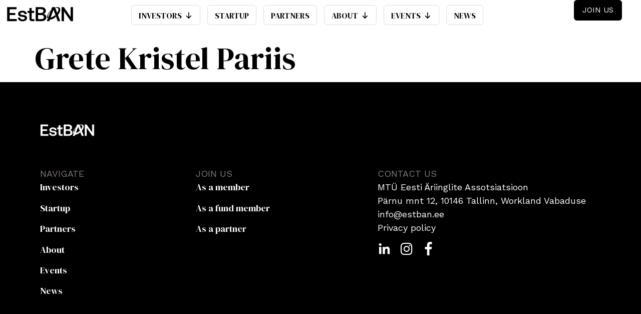

--- FILE ---
content_type: text/html; charset=UTF-8
request_url: https://estban.ee/members/grete-kristel-pariis/
body_size: 15804
content:
<!doctype html>
<html dir="ltr" lang="en" prefix="og: https://ogp.me/ns#">
<head>
	<meta charset="UTF-8">
	<meta name="viewport" content="width=device-width, initial-scale=1">
	<link rel="profile" href="https://gmpg.org/xfn/11">
	
		<!-- All in One SEO 4.7.4.2 - aioseo.com -->
		<meta name="robots" content="max-image-preview:large" />
		<link rel="canonical" href="https://estban.ee/members/grete-kristel-pariis/" />
		<meta name="generator" content="All in One SEO (AIOSEO) 4.7.4.2" />
		<meta property="og:locale" content="en_US" />
		<meta property="og:site_name" content="EstBAN - EstBAN empowers startups and investors" />
		<meta property="og:type" content="article" />
		<meta property="og:title" content="Grete Kristel Pariis - EstBAN" />
		<meta property="og:url" content="https://estban.ee/members/grete-kristel-pariis/" />
		<meta property="og:image" content="https://estban.ee/wp-content/uploads/2023/05/EstBAN_logo-main_black.svg" />
		<meta property="og:image:secure_url" content="https://estban.ee/wp-content/uploads/2023/05/EstBAN_logo-main_black.svg" />
		<meta property="article:published_time" content="2023-06-01T10:10:44+00:00" />
		<meta property="article:modified_time" content="2023-06-01T10:11:24+00:00" />
		<meta name="twitter:card" content="summary_large_image" />
		<meta name="twitter:title" content="Grete Kristel Pariis - EstBAN" />
		<meta name="twitter:image" content="https://estban.ee/wp-content/uploads/2023/05/EstBAN_logo-main_black.svg" />
		<script type="application/ld+json" class="aioseo-schema">
			{"@context":"https:\/\/schema.org","@graph":[{"@type":"BreadcrumbList","@id":"https:\/\/estban.ee\/members\/grete-kristel-pariis\/#breadcrumblist","itemListElement":[{"@type":"ListItem","@id":"https:\/\/estban.ee\/#listItem","position":1,"name":"Home","item":"https:\/\/estban.ee\/","nextItem":"https:\/\/estban.ee\/category\/news\/members\/#listItem"},{"@type":"ListItem","@id":"https:\/\/estban.ee\/category\/news\/members\/#listItem","position":2,"name":"Members","item":"https:\/\/estban.ee\/category\/news\/members\/","nextItem":"https:\/\/estban.ee\/members\/grete-kristel-pariis\/#listItem","previousItem":"https:\/\/estban.ee\/#listItem"},{"@type":"ListItem","@id":"https:\/\/estban.ee\/members\/grete-kristel-pariis\/#listItem","position":3,"name":"Grete Kristel Pariis","previousItem":"https:\/\/estban.ee\/category\/news\/members\/#listItem"}]},{"@type":"Organization","@id":"https:\/\/estban.ee\/#organization","name":"EstBAN","description":"EstBAN empowers startups and investors","url":"https:\/\/estban.ee\/","logo":{"@type":"ImageObject","url":"https:\/\/estban.ee\/wp-content\/uploads\/2023\/05\/EstBAN_logo-main_black.svg","@id":"https:\/\/estban.ee\/members\/grete-kristel-pariis\/#organizationLogo","width":1300,"height":466},"image":{"@id":"https:\/\/estban.ee\/members\/grete-kristel-pariis\/#organizationLogo"}},{"@type":"WebPage","@id":"https:\/\/estban.ee\/members\/grete-kristel-pariis\/#webpage","url":"https:\/\/estban.ee\/members\/grete-kristel-pariis\/","name":"Grete Kristel Pariis - EstBAN","inLanguage":"en","isPartOf":{"@id":"https:\/\/estban.ee\/#website"},"breadcrumb":{"@id":"https:\/\/estban.ee\/members\/grete-kristel-pariis\/#breadcrumblist"},"image":{"@type":"ImageObject","url":"https:\/\/estban.ee\/wp-content\/uploads\/2023\/06\/person-placeholder.png","@id":"https:\/\/estban.ee\/members\/grete-kristel-pariis\/#mainImage","width":60,"height":60},"primaryImageOfPage":{"@id":"https:\/\/estban.ee\/members\/grete-kristel-pariis\/#mainImage"},"datePublished":"2023-06-01T10:10:44+03:00","dateModified":"2023-06-01T10:11:24+03:00"},{"@type":"WebSite","@id":"https:\/\/estban.ee\/#website","url":"https:\/\/estban.ee\/","name":"EstBAN","description":"EstBAN empowers startups and investors","inLanguage":"en","publisher":{"@id":"https:\/\/estban.ee\/#organization"}}]}
		</script>
		<!-- All in One SEO -->

<script id="cookieyes" type="text/javascript" src="https://cdn-cookieyes.com/client_data/74aded69b9dbd3bfacbe7866/script.js"></script>
	<!-- This site is optimized with the Yoast SEO plugin v23.8 - https://yoast.com/wordpress/plugins/seo/ -->
	<title>Grete Kristel Pariis - EstBAN</title>
	<link rel="canonical" href="https://estban.ee/members/grete-kristel-pariis/" />
	<meta property="og:locale" content="en_US" />
	<meta property="og:type" content="article" />
	<meta property="og:title" content="Grete Kristel Pariis - EstBAN" />
	<meta property="og:url" content="https://estban.ee/members/grete-kristel-pariis/" />
	<meta property="og:site_name" content="EstBAN" />
	<meta property="article:modified_time" content="2023-06-01T10:11:24+00:00" />
	<meta property="og:image" content="https://estban.ee/wp-content/uploads/2023/06/person-placeholder.png" />
	<meta property="og:image:width" content="60" />
	<meta property="og:image:height" content="60" />
	<meta property="og:image:type" content="image/png" />
	<meta name="twitter:card" content="summary_large_image" />
	<script type="application/ld+json" class="yoast-schema-graph">{"@context":"https://schema.org","@graph":[{"@type":"WebPage","@id":"https://estban.ee/members/grete-kristel-pariis/","url":"https://estban.ee/members/grete-kristel-pariis/","name":"Grete Kristel Pariis - EstBAN","isPartOf":{"@id":"https://estban.ee/#website"},"primaryImageOfPage":{"@id":"https://estban.ee/members/grete-kristel-pariis/#primaryimage"},"image":{"@id":"https://estban.ee/members/grete-kristel-pariis/#primaryimage"},"thumbnailUrl":"https://estban.ee/wp-content/uploads/2023/06/person-placeholder.png","datePublished":"2023-06-01T10:10:44+00:00","dateModified":"2023-06-01T10:11:24+00:00","breadcrumb":{"@id":"https://estban.ee/members/grete-kristel-pariis/#breadcrumb"},"inLanguage":"en","potentialAction":[{"@type":"ReadAction","target":["https://estban.ee/members/grete-kristel-pariis/"]}]},{"@type":"ImageObject","inLanguage":"en","@id":"https://estban.ee/members/grete-kristel-pariis/#primaryimage","url":"https://estban.ee/wp-content/uploads/2023/06/person-placeholder.png","contentUrl":"https://estban.ee/wp-content/uploads/2023/06/person-placeholder.png","width":60,"height":60},{"@type":"BreadcrumbList","@id":"https://estban.ee/members/grete-kristel-pariis/#breadcrumb","itemListElement":[{"@type":"ListItem","position":1,"name":"Home","item":"https://estban.ee/"},{"@type":"ListItem","position":2,"name":"Members","item":"https://estban.ee/members/"},{"@type":"ListItem","position":3,"name":"Grete Kristel Pariis"}]},{"@type":"WebSite","@id":"https://estban.ee/#website","url":"https://estban.ee/","name":"EstBAN","description":"EstBAN empowers startups and investors","publisher":{"@id":"https://estban.ee/#organization"},"potentialAction":[{"@type":"SearchAction","target":{"@type":"EntryPoint","urlTemplate":"https://estban.ee/?s={search_term_string}"},"query-input":{"@type":"PropertyValueSpecification","valueRequired":true,"valueName":"search_term_string"}}],"inLanguage":"en"},{"@type":"Organization","@id":"https://estban.ee/#organization","name":"EstBAN","url":"https://estban.ee/","logo":{"@type":"ImageObject","inLanguage":"en","@id":"https://estban.ee/#/schema/logo/image/","url":"https://estban.ee/wp-content/uploads/2023/05/EstBAN_logo-main_black.svg","contentUrl":"https://estban.ee/wp-content/uploads/2023/05/EstBAN_logo-main_black.svg","width":1300,"height":466,"caption":"EstBAN"},"image":{"@id":"https://estban.ee/#/schema/logo/image/"}}]}</script>
	<!-- / Yoast SEO plugin. -->


<link rel='dns-prefetch' href='//fonts.googleapis.com' />
<link rel="alternate" type="application/rss+xml" title="EstBAN &raquo; Feed" href="https://estban.ee/feed/" />
<link rel="alternate" type="application/rss+xml" title="EstBAN &raquo; Comments Feed" href="https://estban.ee/comments/feed/" />
<link rel="alternate" type="application/rss+xml" title="EstBAN &raquo; Grete Kristel Pariis Comments Feed" href="https://estban.ee/members/grete-kristel-pariis/feed/" />
<link rel="alternate" title="oEmbed (JSON)" type="application/json+oembed" href="https://estban.ee/wp-json/oembed/1.0/embed?url=https%3A%2F%2Festban.ee%2Fmembers%2Fgrete-kristel-pariis%2F" />
<link rel="alternate" title="oEmbed (XML)" type="text/xml+oembed" href="https://estban.ee/wp-json/oembed/1.0/embed?url=https%3A%2F%2Festban.ee%2Fmembers%2Fgrete-kristel-pariis%2F&#038;format=xml" />
		<!-- This site uses the Google Analytics by MonsterInsights plugin v9.2.1 - Using Analytics tracking - https://www.monsterinsights.com/ -->
							<script src="//www.googletagmanager.com/gtag/js?id=G-DN8FT0F4K8"  data-cfasync="false" data-wpfc-render="false" async></script>
			<script data-cfasync="false" data-wpfc-render="false">
				var mi_version = '9.2.1';
				var mi_track_user = true;
				var mi_no_track_reason = '';
								var MonsterInsightsDefaultLocations = {"page_location":"https:\/\/estban.ee\/members\/grete-kristel-pariis\/"};
				if ( typeof MonsterInsightsPrivacyGuardFilter === 'function' ) {
					var MonsterInsightsLocations = (typeof MonsterInsightsExcludeQuery === 'object') ? MonsterInsightsPrivacyGuardFilter( MonsterInsightsExcludeQuery ) : MonsterInsightsPrivacyGuardFilter( MonsterInsightsDefaultLocations );
				} else {
					var MonsterInsightsLocations = (typeof MonsterInsightsExcludeQuery === 'object') ? MonsterInsightsExcludeQuery : MonsterInsightsDefaultLocations;
				}

								var disableStrs = [
										'ga-disable-G-DN8FT0F4K8',
									];

				/* Function to detect opted out users */
				function __gtagTrackerIsOptedOut() {
					for (var index = 0; index < disableStrs.length; index++) {
						if (document.cookie.indexOf(disableStrs[index] + '=true') > -1) {
							return true;
						}
					}

					return false;
				}

				/* Disable tracking if the opt-out cookie exists. */
				if (__gtagTrackerIsOptedOut()) {
					for (var index = 0; index < disableStrs.length; index++) {
						window[disableStrs[index]] = true;
					}
				}

				/* Opt-out function */
				function __gtagTrackerOptout() {
					for (var index = 0; index < disableStrs.length; index++) {
						document.cookie = disableStrs[index] + '=true; expires=Thu, 31 Dec 2099 23:59:59 UTC; path=/';
						window[disableStrs[index]] = true;
					}
				}

				if ('undefined' === typeof gaOptout) {
					function gaOptout() {
						__gtagTrackerOptout();
					}
				}
								window.dataLayer = window.dataLayer || [];

				window.MonsterInsightsDualTracker = {
					helpers: {},
					trackers: {},
				};
				if (mi_track_user) {
					function __gtagDataLayer() {
						dataLayer.push(arguments);
					}

					function __gtagTracker(type, name, parameters) {
						if (!parameters) {
							parameters = {};
						}

						if (parameters.send_to) {
							__gtagDataLayer.apply(null, arguments);
							return;
						}

						if (type === 'event') {
														parameters.send_to = monsterinsights_frontend.v4_id;
							var hookName = name;
							if (typeof parameters['event_category'] !== 'undefined') {
								hookName = parameters['event_category'] + ':' + name;
							}

							if (typeof MonsterInsightsDualTracker.trackers[hookName] !== 'undefined') {
								MonsterInsightsDualTracker.trackers[hookName](parameters);
							} else {
								__gtagDataLayer('event', name, parameters);
							}
							
						} else {
							__gtagDataLayer.apply(null, arguments);
						}
					}

					__gtagTracker('js', new Date());
					__gtagTracker('set', {
						'developer_id.dZGIzZG': true,
											});
					if ( MonsterInsightsLocations.page_location ) {
						__gtagTracker('set', MonsterInsightsLocations);
					}
										__gtagTracker('config', 'G-DN8FT0F4K8', {"forceSSL":"true","link_attribution":"true"} );
															window.gtag = __gtagTracker;										(function () {
						/* https://developers.google.com/analytics/devguides/collection/analyticsjs/ */
						/* ga and __gaTracker compatibility shim. */
						var noopfn = function () {
							return null;
						};
						var newtracker = function () {
							return new Tracker();
						};
						var Tracker = function () {
							return null;
						};
						var p = Tracker.prototype;
						p.get = noopfn;
						p.set = noopfn;
						p.send = function () {
							var args = Array.prototype.slice.call(arguments);
							args.unshift('send');
							__gaTracker.apply(null, args);
						};
						var __gaTracker = function () {
							var len = arguments.length;
							if (len === 0) {
								return;
							}
							var f = arguments[len - 1];
							if (typeof f !== 'object' || f === null || typeof f.hitCallback !== 'function') {
								if ('send' === arguments[0]) {
									var hitConverted, hitObject = false, action;
									if ('event' === arguments[1]) {
										if ('undefined' !== typeof arguments[3]) {
											hitObject = {
												'eventAction': arguments[3],
												'eventCategory': arguments[2],
												'eventLabel': arguments[4],
												'value': arguments[5] ? arguments[5] : 1,
											}
										}
									}
									if ('pageview' === arguments[1]) {
										if ('undefined' !== typeof arguments[2]) {
											hitObject = {
												'eventAction': 'page_view',
												'page_path': arguments[2],
											}
										}
									}
									if (typeof arguments[2] === 'object') {
										hitObject = arguments[2];
									}
									if (typeof arguments[5] === 'object') {
										Object.assign(hitObject, arguments[5]);
									}
									if ('undefined' !== typeof arguments[1].hitType) {
										hitObject = arguments[1];
										if ('pageview' === hitObject.hitType) {
											hitObject.eventAction = 'page_view';
										}
									}
									if (hitObject) {
										action = 'timing' === arguments[1].hitType ? 'timing_complete' : hitObject.eventAction;
										hitConverted = mapArgs(hitObject);
										__gtagTracker('event', action, hitConverted);
									}
								}
								return;
							}

							function mapArgs(args) {
								var arg, hit = {};
								var gaMap = {
									'eventCategory': 'event_category',
									'eventAction': 'event_action',
									'eventLabel': 'event_label',
									'eventValue': 'event_value',
									'nonInteraction': 'non_interaction',
									'timingCategory': 'event_category',
									'timingVar': 'name',
									'timingValue': 'value',
									'timingLabel': 'event_label',
									'page': 'page_path',
									'location': 'page_location',
									'title': 'page_title',
									'referrer' : 'page_referrer',
								};
								for (arg in args) {
																		if (!(!args.hasOwnProperty(arg) || !gaMap.hasOwnProperty(arg))) {
										hit[gaMap[arg]] = args[arg];
									} else {
										hit[arg] = args[arg];
									}
								}
								return hit;
							}

							try {
								f.hitCallback();
							} catch (ex) {
							}
						};
						__gaTracker.create = newtracker;
						__gaTracker.getByName = newtracker;
						__gaTracker.getAll = function () {
							return [];
						};
						__gaTracker.remove = noopfn;
						__gaTracker.loaded = true;
						window['__gaTracker'] = __gaTracker;
					})();
									} else {
										console.log("");
					(function () {
						function __gtagTracker() {
							return null;
						}

						window['__gtagTracker'] = __gtagTracker;
						window['gtag'] = __gtagTracker;
					})();
									}
			</script>
				<!-- / Google Analytics by MonsterInsights -->
		<style id='wp-img-auto-sizes-contain-inline-css'>
img:is([sizes=auto i],[sizes^="auto," i]){contain-intrinsic-size:3000px 1500px}
/*# sourceURL=wp-img-auto-sizes-contain-inline-css */
</style>
<style id='wp-emoji-styles-inline-css'>

	img.wp-smiley, img.emoji {
		display: inline !important;
		border: none !important;
		box-shadow: none !important;
		height: 1em !important;
		width: 1em !important;
		margin: 0 0.07em !important;
		vertical-align: -0.1em !important;
		background: none !important;
		padding: 0 !important;
	}
/*# sourceURL=wp-emoji-styles-inline-css */
</style>
<link rel='stylesheet' id='wp-block-library-css' href='https://estban.ee/wp-includes/css/dist/block-library/style.min.css?ver=6.9' media='all' />
<style id='global-styles-inline-css'>
:root{--wp--preset--aspect-ratio--square: 1;--wp--preset--aspect-ratio--4-3: 4/3;--wp--preset--aspect-ratio--3-4: 3/4;--wp--preset--aspect-ratio--3-2: 3/2;--wp--preset--aspect-ratio--2-3: 2/3;--wp--preset--aspect-ratio--16-9: 16/9;--wp--preset--aspect-ratio--9-16: 9/16;--wp--preset--color--black: #000000;--wp--preset--color--cyan-bluish-gray: #abb8c3;--wp--preset--color--white: #ffffff;--wp--preset--color--pale-pink: #f78da7;--wp--preset--color--vivid-red: #cf2e2e;--wp--preset--color--luminous-vivid-orange: #ff6900;--wp--preset--color--luminous-vivid-amber: #fcb900;--wp--preset--color--light-green-cyan: #7bdcb5;--wp--preset--color--vivid-green-cyan: #00d084;--wp--preset--color--pale-cyan-blue: #8ed1fc;--wp--preset--color--vivid-cyan-blue: #0693e3;--wp--preset--color--vivid-purple: #9b51e0;--wp--preset--gradient--vivid-cyan-blue-to-vivid-purple: linear-gradient(135deg,rgb(6,147,227) 0%,rgb(155,81,224) 100%);--wp--preset--gradient--light-green-cyan-to-vivid-green-cyan: linear-gradient(135deg,rgb(122,220,180) 0%,rgb(0,208,130) 100%);--wp--preset--gradient--luminous-vivid-amber-to-luminous-vivid-orange: linear-gradient(135deg,rgb(252,185,0) 0%,rgb(255,105,0) 100%);--wp--preset--gradient--luminous-vivid-orange-to-vivid-red: linear-gradient(135deg,rgb(255,105,0) 0%,rgb(207,46,46) 100%);--wp--preset--gradient--very-light-gray-to-cyan-bluish-gray: linear-gradient(135deg,rgb(238,238,238) 0%,rgb(169,184,195) 100%);--wp--preset--gradient--cool-to-warm-spectrum: linear-gradient(135deg,rgb(74,234,220) 0%,rgb(151,120,209) 20%,rgb(207,42,186) 40%,rgb(238,44,130) 60%,rgb(251,105,98) 80%,rgb(254,248,76) 100%);--wp--preset--gradient--blush-light-purple: linear-gradient(135deg,rgb(255,206,236) 0%,rgb(152,150,240) 100%);--wp--preset--gradient--blush-bordeaux: linear-gradient(135deg,rgb(254,205,165) 0%,rgb(254,45,45) 50%,rgb(107,0,62) 100%);--wp--preset--gradient--luminous-dusk: linear-gradient(135deg,rgb(255,203,112) 0%,rgb(199,81,192) 50%,rgb(65,88,208) 100%);--wp--preset--gradient--pale-ocean: linear-gradient(135deg,rgb(255,245,203) 0%,rgb(182,227,212) 50%,rgb(51,167,181) 100%);--wp--preset--gradient--electric-grass: linear-gradient(135deg,rgb(202,248,128) 0%,rgb(113,206,126) 100%);--wp--preset--gradient--midnight: linear-gradient(135deg,rgb(2,3,129) 0%,rgb(40,116,252) 100%);--wp--preset--font-size--small: 13px;--wp--preset--font-size--medium: 20px;--wp--preset--font-size--large: 36px;--wp--preset--font-size--x-large: 42px;--wp--preset--spacing--20: 0.44rem;--wp--preset--spacing--30: 0.67rem;--wp--preset--spacing--40: 1rem;--wp--preset--spacing--50: 1.5rem;--wp--preset--spacing--60: 2.25rem;--wp--preset--spacing--70: 3.38rem;--wp--preset--spacing--80: 5.06rem;--wp--preset--shadow--natural: 6px 6px 9px rgba(0, 0, 0, 0.2);--wp--preset--shadow--deep: 12px 12px 50px rgba(0, 0, 0, 0.4);--wp--preset--shadow--sharp: 6px 6px 0px rgba(0, 0, 0, 0.2);--wp--preset--shadow--outlined: 6px 6px 0px -3px rgb(255, 255, 255), 6px 6px rgb(0, 0, 0);--wp--preset--shadow--crisp: 6px 6px 0px rgb(0, 0, 0);}:where(.is-layout-flex){gap: 0.5em;}:where(.is-layout-grid){gap: 0.5em;}body .is-layout-flex{display: flex;}.is-layout-flex{flex-wrap: wrap;align-items: center;}.is-layout-flex > :is(*, div){margin: 0;}body .is-layout-grid{display: grid;}.is-layout-grid > :is(*, div){margin: 0;}:where(.wp-block-columns.is-layout-flex){gap: 2em;}:where(.wp-block-columns.is-layout-grid){gap: 2em;}:where(.wp-block-post-template.is-layout-flex){gap: 1.25em;}:where(.wp-block-post-template.is-layout-grid){gap: 1.25em;}.has-black-color{color: var(--wp--preset--color--black) !important;}.has-cyan-bluish-gray-color{color: var(--wp--preset--color--cyan-bluish-gray) !important;}.has-white-color{color: var(--wp--preset--color--white) !important;}.has-pale-pink-color{color: var(--wp--preset--color--pale-pink) !important;}.has-vivid-red-color{color: var(--wp--preset--color--vivid-red) !important;}.has-luminous-vivid-orange-color{color: var(--wp--preset--color--luminous-vivid-orange) !important;}.has-luminous-vivid-amber-color{color: var(--wp--preset--color--luminous-vivid-amber) !important;}.has-light-green-cyan-color{color: var(--wp--preset--color--light-green-cyan) !important;}.has-vivid-green-cyan-color{color: var(--wp--preset--color--vivid-green-cyan) !important;}.has-pale-cyan-blue-color{color: var(--wp--preset--color--pale-cyan-blue) !important;}.has-vivid-cyan-blue-color{color: var(--wp--preset--color--vivid-cyan-blue) !important;}.has-vivid-purple-color{color: var(--wp--preset--color--vivid-purple) !important;}.has-black-background-color{background-color: var(--wp--preset--color--black) !important;}.has-cyan-bluish-gray-background-color{background-color: var(--wp--preset--color--cyan-bluish-gray) !important;}.has-white-background-color{background-color: var(--wp--preset--color--white) !important;}.has-pale-pink-background-color{background-color: var(--wp--preset--color--pale-pink) !important;}.has-vivid-red-background-color{background-color: var(--wp--preset--color--vivid-red) !important;}.has-luminous-vivid-orange-background-color{background-color: var(--wp--preset--color--luminous-vivid-orange) !important;}.has-luminous-vivid-amber-background-color{background-color: var(--wp--preset--color--luminous-vivid-amber) !important;}.has-light-green-cyan-background-color{background-color: var(--wp--preset--color--light-green-cyan) !important;}.has-vivid-green-cyan-background-color{background-color: var(--wp--preset--color--vivid-green-cyan) !important;}.has-pale-cyan-blue-background-color{background-color: var(--wp--preset--color--pale-cyan-blue) !important;}.has-vivid-cyan-blue-background-color{background-color: var(--wp--preset--color--vivid-cyan-blue) !important;}.has-vivid-purple-background-color{background-color: var(--wp--preset--color--vivid-purple) !important;}.has-black-border-color{border-color: var(--wp--preset--color--black) !important;}.has-cyan-bluish-gray-border-color{border-color: var(--wp--preset--color--cyan-bluish-gray) !important;}.has-white-border-color{border-color: var(--wp--preset--color--white) !important;}.has-pale-pink-border-color{border-color: var(--wp--preset--color--pale-pink) !important;}.has-vivid-red-border-color{border-color: var(--wp--preset--color--vivid-red) !important;}.has-luminous-vivid-orange-border-color{border-color: var(--wp--preset--color--luminous-vivid-orange) !important;}.has-luminous-vivid-amber-border-color{border-color: var(--wp--preset--color--luminous-vivid-amber) !important;}.has-light-green-cyan-border-color{border-color: var(--wp--preset--color--light-green-cyan) !important;}.has-vivid-green-cyan-border-color{border-color: var(--wp--preset--color--vivid-green-cyan) !important;}.has-pale-cyan-blue-border-color{border-color: var(--wp--preset--color--pale-cyan-blue) !important;}.has-vivid-cyan-blue-border-color{border-color: var(--wp--preset--color--vivid-cyan-blue) !important;}.has-vivid-purple-border-color{border-color: var(--wp--preset--color--vivid-purple) !important;}.has-vivid-cyan-blue-to-vivid-purple-gradient-background{background: var(--wp--preset--gradient--vivid-cyan-blue-to-vivid-purple) !important;}.has-light-green-cyan-to-vivid-green-cyan-gradient-background{background: var(--wp--preset--gradient--light-green-cyan-to-vivid-green-cyan) !important;}.has-luminous-vivid-amber-to-luminous-vivid-orange-gradient-background{background: var(--wp--preset--gradient--luminous-vivid-amber-to-luminous-vivid-orange) !important;}.has-luminous-vivid-orange-to-vivid-red-gradient-background{background: var(--wp--preset--gradient--luminous-vivid-orange-to-vivid-red) !important;}.has-very-light-gray-to-cyan-bluish-gray-gradient-background{background: var(--wp--preset--gradient--very-light-gray-to-cyan-bluish-gray) !important;}.has-cool-to-warm-spectrum-gradient-background{background: var(--wp--preset--gradient--cool-to-warm-spectrum) !important;}.has-blush-light-purple-gradient-background{background: var(--wp--preset--gradient--blush-light-purple) !important;}.has-blush-bordeaux-gradient-background{background: var(--wp--preset--gradient--blush-bordeaux) !important;}.has-luminous-dusk-gradient-background{background: var(--wp--preset--gradient--luminous-dusk) !important;}.has-pale-ocean-gradient-background{background: var(--wp--preset--gradient--pale-ocean) !important;}.has-electric-grass-gradient-background{background: var(--wp--preset--gradient--electric-grass) !important;}.has-midnight-gradient-background{background: var(--wp--preset--gradient--midnight) !important;}.has-small-font-size{font-size: var(--wp--preset--font-size--small) !important;}.has-medium-font-size{font-size: var(--wp--preset--font-size--medium) !important;}.has-large-font-size{font-size: var(--wp--preset--font-size--large) !important;}.has-x-large-font-size{font-size: var(--wp--preset--font-size--x-large) !important;}
/*# sourceURL=global-styles-inline-css */
</style>

<style id='classic-theme-styles-inline-css'>
/*! This file is auto-generated */
.wp-block-button__link{color:#fff;background-color:#32373c;border-radius:9999px;box-shadow:none;text-decoration:none;padding:calc(.667em + 2px) calc(1.333em + 2px);font-size:1.125em}.wp-block-file__button{background:#32373c;color:#fff;text-decoration:none}
/*# sourceURL=/wp-includes/css/classic-themes.min.css */
</style>
<link rel='stylesheet' id='jet-engine-frontend-css' href='https://estban.ee/wp-content/plugins/jet-engine/assets/css/frontend.css?ver=3.5.7' media='all' />
<link rel='stylesheet' id='megamenu-css' href='https://estban.ee/wp-content/uploads/maxmegamenu/style.css?ver=132023' media='all' />
<link rel='stylesheet' id='dashicons-css' href='https://estban.ee/wp-includes/css/dashicons.min.css?ver=6.9' media='all' />
<link rel='stylesheet' id='megamenu-google-fonts-css' href='//fonts.googleapis.com/css?family=DM+Serif+Display%3A400%2C700&#038;ver=6.9' media='all' />
<link rel='stylesheet' id='megamenu-genericons-css' href='https://estban.ee/wp-content/plugins/megamenu-pro/icons/genericons/genericons/genericons.css?ver=2.2.7' media='all' />
<link rel='stylesheet' id='megamenu-fontawesome-css' href='https://estban.ee/wp-content/plugins/megamenu-pro/icons/fontawesome/css/font-awesome.min.css?ver=2.2.7' media='all' />
<link rel='stylesheet' id='megamenu-fontawesome5-css' href='https://estban.ee/wp-content/plugins/megamenu-pro/icons/fontawesome5/css/all.min.css?ver=2.2.7' media='all' />
<link rel='stylesheet' id='hello-elementor-css' href='https://estban.ee/wp-content/themes/hello-elementor/style.min.css?ver=3.1.1' media='all' />
<link rel='stylesheet' id='hello-elementor-theme-style-css' href='https://estban.ee/wp-content/themes/hello-elementor/theme.min.css?ver=3.1.1' media='all' />
<link rel='stylesheet' id='hello-elementor-header-footer-css' href='https://estban.ee/wp-content/themes/hello-elementor/header-footer.min.css?ver=3.1.1' media='all' />
<link rel='stylesheet' id='elementor-frontend-css' href='https://estban.ee/wp-content/plugins/elementor/assets/css/frontend.min.css?ver=3.25.4' media='all' />
<link rel='stylesheet' id='elementor-post-6-css' href='https://estban.ee/wp-content/uploads/elementor/css/post-6.css?ver=1730928315' media='all' />
<link rel='stylesheet' id='widget-image-css' href='https://estban.ee/wp-content/plugins/elementor/assets/css/widget-image.min.css?ver=3.25.4' media='all' />
<link rel='stylesheet' id='widget-nav-menu-css' href='https://estban.ee/wp-content/plugins/elementor-pro/assets/css/widget-nav-menu.min.css?ver=3.25.2' media='all' />
<link rel='stylesheet' id='widget-heading-css' href='https://estban.ee/wp-content/plugins/elementor/assets/css/widget-heading.min.css?ver=3.25.4' media='all' />
<link rel='stylesheet' id='widget-text-editor-css' href='https://estban.ee/wp-content/plugins/elementor/assets/css/widget-text-editor.min.css?ver=3.25.4' media='all' />
<link rel='stylesheet' id='widget-social-icons-css' href='https://estban.ee/wp-content/plugins/elementor/assets/css/widget-social-icons.min.css?ver=3.25.4' media='all' />
<link rel='stylesheet' id='e-apple-webkit-css' href='https://estban.ee/wp-content/plugins/elementor/assets/css/conditionals/apple-webkit.min.css?ver=3.25.4' media='all' />
<link rel='stylesheet' id='elementor-icons-css' href='https://estban.ee/wp-content/plugins/elementor/assets/lib/eicons/css/elementor-icons.min.css?ver=5.31.0' media='all' />
<link rel='stylesheet' id='swiper-css' href='https://estban.ee/wp-content/plugins/elementor/assets/lib/swiper/v8/css/swiper.min.css?ver=8.4.5' media='all' />
<link rel='stylesheet' id='e-swiper-css' href='https://estban.ee/wp-content/plugins/elementor/assets/css/conditionals/e-swiper.min.css?ver=3.25.4' media='all' />
<link rel='stylesheet' id='e-popup-style-css' href='https://estban.ee/wp-content/plugins/elementor-pro/assets/css/conditionals/popup.min.css?ver=3.25.2' media='all' />
<link rel='stylesheet' id='elementor-post-63-css' href='https://estban.ee/wp-content/uploads/elementor/css/post-63.css?ver=1730928315' media='all' />
<link rel='stylesheet' id='elementor-post-305-css' href='https://estban.ee/wp-content/uploads/elementor/css/post-305.css?ver=1730928315' media='all' />
<link rel='stylesheet' id='simcal-qtip-css' href='https://estban.ee/wp-content/plugins/google-calendar-events/assets/generated/vendor/jquery.qtip.min.css?ver=3.4.4' media='all' />
<link rel='stylesheet' id='simcal-default-calendar-grid-css' href='https://estban.ee/wp-content/plugins/google-calendar-events/assets/generated/default-calendar-grid.min.css?ver=3.4.4' media='all' />
<link rel='stylesheet' id='simcal-default-calendar-list-css' href='https://estban.ee/wp-content/plugins/google-calendar-events/assets/generated/default-calendar-list.min.css?ver=3.4.4' media='all' />
<link rel='stylesheet' id='jquery-chosen-css' href='https://estban.ee/wp-content/plugins/jet-search/assets/lib/chosen/chosen.min.css?ver=1.8.7' media='all' />
<link rel='stylesheet' id='jet-search-css' href='https://estban.ee/wp-content/plugins/jet-search/assets/css/jet-search.css?ver=3.5.4' media='all' />
<link rel='stylesheet' id='google-fonts-1-css' href='https://fonts.googleapis.com/css?family=Roboto%3A100%2C100italic%2C200%2C200italic%2C300%2C300italic%2C400%2C400italic%2C500%2C500italic%2C600%2C600italic%2C700%2C700italic%2C800%2C800italic%2C900%2C900italic%7CRoboto+Slab%3A100%2C100italic%2C200%2C200italic%2C300%2C300italic%2C400%2C400italic%2C500%2C500italic%2C600%2C600italic%2C700%2C700italic%2C800%2C800italic%2C900%2C900italic%7CDM+Serif+Display%3A100%2C100italic%2C200%2C200italic%2C300%2C300italic%2C400%2C400italic%2C500%2C500italic%2C600%2C600italic%2C700%2C700italic%2C800%2C800italic%2C900%2C900italic%7CWork+Sans%3A100%2C100italic%2C200%2C200italic%2C300%2C300italic%2C400%2C400italic%2C500%2C500italic%2C600%2C600italic%2C700%2C700italic%2C800%2C800italic%2C900%2C900italic&#038;display=swap&#038;ver=6.9' media='all' />
<link rel='stylesheet' id='elementor-icons-shared-0-css' href='https://estban.ee/wp-content/plugins/elementor/assets/lib/font-awesome/css/fontawesome.min.css?ver=5.15.3' media='all' />
<link rel='stylesheet' id='elementor-icons-fa-solid-css' href='https://estban.ee/wp-content/plugins/elementor/assets/lib/font-awesome/css/solid.min.css?ver=5.15.3' media='all' />
<link rel='stylesheet' id='elementor-icons-fa-brands-css' href='https://estban.ee/wp-content/plugins/elementor/assets/lib/font-awesome/css/brands.min.css?ver=5.15.3' media='all' />
<link rel="preconnect" href="https://fonts.gstatic.com/" crossorigin><script src="https://estban.ee/wp-content/plugins/google-analytics-for-wordpress/assets/js/frontend-gtag.min.js?ver=9.2.1" id="monsterinsights-frontend-script-js" async data-wp-strategy="async"></script>
<script data-cfasync="false" data-wpfc-render="false" id='monsterinsights-frontend-script-js-extra'>var monsterinsights_frontend = {"js_events_tracking":"true","download_extensions":"doc,pdf,ppt,zip,xls,docx,pptx,xlsx","inbound_paths":"[{\"path\":\"\\\/go\\\/\",\"label\":\"affiliate\"},{\"path\":\"\\\/recommend\\\/\",\"label\":\"affiliate\"}]","home_url":"https:\/\/estban.ee","hash_tracking":"false","v4_id":"G-DN8FT0F4K8"};</script>
<script src="https://estban.ee/wp-includes/js/jquery/jquery.min.js?ver=3.7.1" id="jquery-core-js"></script>
<script src="https://estban.ee/wp-includes/js/jquery/jquery-migrate.min.js?ver=3.4.1" id="jquery-migrate-js"></script>
<link rel="https://api.w.org/" href="https://estban.ee/wp-json/" /><link rel="alternate" title="JSON" type="application/json" href="https://estban.ee/wp-json/wp/v2/members/2257" /><link rel="EditURI" type="application/rsd+xml" title="RSD" href="https://estban.ee/xmlrpc.php?rsd" />
<meta name="generator" content="WordPress 6.9" />
<link rel='shortlink' href='https://estban.ee/?p=2257' />
<meta name="generator" content="Elementor 3.25.4; features: additional_custom_breakpoints, e_optimized_control_loading; settings: css_print_method-external, google_font-enabled, font_display-swap">
			<style>
				.e-con.e-parent:nth-of-type(n+4):not(.e-lazyloaded):not(.e-no-lazyload),
				.e-con.e-parent:nth-of-type(n+4):not(.e-lazyloaded):not(.e-no-lazyload) * {
					background-image: none !important;
				}
				@media screen and (max-height: 1024px) {
					.e-con.e-parent:nth-of-type(n+3):not(.e-lazyloaded):not(.e-no-lazyload),
					.e-con.e-parent:nth-of-type(n+3):not(.e-lazyloaded):not(.e-no-lazyload) * {
						background-image: none !important;
					}
				}
				@media screen and (max-height: 640px) {
					.e-con.e-parent:nth-of-type(n+2):not(.e-lazyloaded):not(.e-no-lazyload),
					.e-con.e-parent:nth-of-type(n+2):not(.e-lazyloaded):not(.e-no-lazyload) * {
						background-image: none !important;
					}
				}
			</style>
			<link rel="icon" href="https://estban.ee/wp-content/uploads/2023/05/cropped-cropped-FAVICON-32x32.png" sizes="32x32" />
<link rel="icon" href="https://estban.ee/wp-content/uploads/2023/05/cropped-cropped-FAVICON-192x192.png" sizes="192x192" />
<link rel="apple-touch-icon" href="https://estban.ee/wp-content/uploads/2023/05/cropped-cropped-FAVICON-180x180.png" />
<meta name="msapplication-TileImage" content="https://estban.ee/wp-content/uploads/2023/05/cropped-cropped-FAVICON-270x270.png" />
		<style id="wp-custom-css">
			@media (max-width: 767px) {
	a.elementor-sub-item {
		text-transform: initial !important;
		font-size: 18px !important;
		line-height: 1.3em !important;
	}
}		</style>
		<style type="text/css">/** Mega Menu CSS: fs **/</style>
</head>
<body class="wp-singular members-template-default single single-members postid-2257 wp-custom-logo wp-theme-hello-elementor mega-menu-menu-1 elementor-default elementor-kit-6">


<a class="skip-link screen-reader-text" href="#content">Skip to content</a>

		<div data-elementor-type="header" data-elementor-id="63" class="elementor elementor-63 elementor-location-header" data-elementor-post-type="elementor_library">
			<div class="elementor-element elementor-element-c624aa1 elementor-hidden-desktop elementor-hidden-tablet e-flex e-con-boxed e-con e-parent" data-id="c624aa1" data-element_type="container">
					<div class="e-con-inner">
		<div class="elementor-element elementor-element-76c331a e-con-full e-flex e-con e-child" data-id="76c331a" data-element_type="container">
				<div class="elementor-element elementor-element-2a40a34 elementor-widget elementor-widget-theme-site-logo elementor-widget-image" data-id="2a40a34" data-element_type="widget" data-widget_type="theme-site-logo.default">
				<div class="elementor-widget-container">
									<a href="https://estban.ee">
			<img width="1300" height="466" src="https://estban.ee/wp-content/uploads/2023/05/EstBAN_logo-main_black.svg" class="attachment-full size-full wp-image-122" alt="" />				</a>
									</div>
				</div>
				</div>
					</div>
				</div>
		<div class="elementor-element elementor-element-d961c12 elementor-hidden-desktop elementor-hidden-tablet e-flex e-con-boxed e-con e-parent" data-id="d961c12" data-element_type="container">
					<div class="e-con-inner">
		<div class="elementor-element elementor-element-7a7075f e-con-full e-flex e-con e-child" data-id="7a7075f" data-element_type="container">
				<div class="elementor-element elementor-element-a0aee32 elementor-nav-menu__align-center elementor-nav-menu--dropdown-mobile elementor-nav-menu__text-align-aside elementor-nav-menu--toggle elementor-nav-menu--burger elementor-widget elementor-widget-nav-menu" data-id="a0aee32" data-element_type="widget" data-settings="{&quot;submenu_icon&quot;:{&quot;value&quot;:&quot;&lt;i class=\&quot;fas fa-arrow-down\&quot;&gt;&lt;\/i&gt;&quot;,&quot;library&quot;:&quot;fa-solid&quot;},&quot;layout&quot;:&quot;horizontal&quot;,&quot;toggle&quot;:&quot;burger&quot;}" data-widget_type="nav-menu.default">
				<div class="elementor-widget-container">
						<nav aria-label="Menu" class="elementor-nav-menu--main elementor-nav-menu__container elementor-nav-menu--layout-horizontal e--pointer-underline e--animation-fade">
				<ul id="menu-1-a0aee32" class="elementor-nav-menu"><li class="menu-item menu-item-type-post_type menu-item-object-page menu-item-has-children menu-item-102"><a href="https://estban.ee/for-investors/join-estban/" class="elementor-item">Investors</a>
<ul class="sub-menu elementor-nav-menu--dropdown">
	<li class="menu-item menu-item-type-post_type menu-item-object-page menu-item-103"><a href="https://estban.ee/for-investors/join-estban/" class="elementor-sub-item">Join Us</a></li>
	<li class="menu-item menu-item-type-post_type menu-item-object-page menu-item-104"><a href="https://estban.ee/team-and-board/members/" class="elementor-sub-item">Members</a></li>
	<li class="menu-item menu-item-type-post_type menu-item-object-page menu-item-105"><a href="https://estban.ee/fund-member/" class="elementor-sub-item">Fund Members</a></li>
	<li class="menu-item menu-item-type-post_type menu-item-object-page menu-item-106"><a href="https://estban.ee/syndicates/" class="elementor-sub-item">Syndicates</a></li>
	<li class="menu-item menu-item-type-post_type menu-item-object-page menu-item-107"><a href="https://estban.ee/for-investors/code-of-conduct/" class="elementor-sub-item">Code of conduct</a></li>
</ul>
</li>
<li class="menu-item menu-item-type-post_type menu-item-object-page menu-item-108"><a href="https://estban.ee/for-startups/" class="elementor-item">Startup</a></li>
<li class="menu-item menu-item-type-post_type menu-item-object-page menu-item-109"><a href="https://estban.ee/partners/" class="elementor-item">Partners</a></li>
<li class="menu-item menu-item-type-post_type menu-item-object-page menu-item-has-children menu-item-110"><a href="https://estban.ee/about/" class="elementor-item">About</a>
<ul class="sub-menu elementor-nav-menu--dropdown">
	<li class="menu-item menu-item-type-post_type menu-item-object-page menu-item-111"><a href="https://estban.ee/about/" class="elementor-sub-item">About Us</a></li>
	<li class="menu-item menu-item-type-post_type menu-item-object-page menu-item-5943"><a href="https://estban.ee/resources/" class="elementor-sub-item">Resources</a></li>
	<li class="menu-item menu-item-type-post_type menu-item-object-page menu-item-112"><a href="https://estban.ee/team-and-board/" class="elementor-sub-item">Team and board</a></li>
	<li class="menu-item menu-item-type-post_type menu-item-object-page menu-item-113"><a href="https://estban.ee/annual-reviews/" class="elementor-sub-item">Annual Reviews</a></li>
	<li class="menu-item menu-item-type-post_type menu-item-object-page menu-item-114"><a href="https://estban.ee/about/awards-and-acknowledgment/" class="elementor-sub-item">Awards</a></li>
	<li class="menu-item menu-item-type-post_type menu-item-object-page menu-item-116"><a href="https://estban.ee/about/projects/" class="elementor-sub-item">Projects</a></li>
	<li class="menu-item menu-item-type-post_type menu-item-object-page menu-item-117"><a href="https://estban.ee/contact/" class="elementor-sub-item">Contact</a></li>
</ul>
</li>
<li class="menu-item menu-item-type-post_type menu-item-object-page menu-item-has-children menu-item-118"><a href="https://estban.ee/calendar/" class="elementor-item">Events</a>
<ul class="sub-menu elementor-nav-menu--dropdown">
	<li class="menu-item menu-item-type-post_type menu-item-object-page menu-item-119"><a href="https://estban.ee/calendar/" class="elementor-sub-item">Calendar</a></li>
	<li class="menu-item menu-item-type-post_type menu-item-object-page menu-item-4669"><a href="https://estban.ee/eban-congress-tallinn-2024/" class="elementor-sub-item">EBAN Congress Tallinn 2024</a></li>
	<li class="menu-item menu-item-type-post_type menu-item-object-page menu-item-7065"><a href="https://estban.ee/naisinvestorid/" class="elementor-sub-item">Female Angel Training (EST)</a></li>
</ul>
</li>
<li class="menu-item menu-item-type-post_type menu-item-object-page menu-item-120"><a href="https://estban.ee/news/" class="elementor-item">News</a></li>
</ul>			</nav>
					<div class="elementor-menu-toggle" role="button" tabindex="0" aria-label="Menu Toggle" aria-expanded="false">
			<i aria-hidden="true" role="presentation" class="elementor-menu-toggle__icon--open eicon-menu-bar"></i><i aria-hidden="true" role="presentation" class="elementor-menu-toggle__icon--close eicon-close"></i>			<span class="elementor-screen-only">Menu</span>
		</div>
					<nav class="elementor-nav-menu--dropdown elementor-nav-menu__container" aria-hidden="true">
				<ul id="menu-2-a0aee32" class="elementor-nav-menu"><li class="menu-item menu-item-type-post_type menu-item-object-page menu-item-has-children menu-item-102"><a href="https://estban.ee/for-investors/join-estban/" class="elementor-item" tabindex="-1">Investors</a>
<ul class="sub-menu elementor-nav-menu--dropdown">
	<li class="menu-item menu-item-type-post_type menu-item-object-page menu-item-103"><a href="https://estban.ee/for-investors/join-estban/" class="elementor-sub-item" tabindex="-1">Join Us</a></li>
	<li class="menu-item menu-item-type-post_type menu-item-object-page menu-item-104"><a href="https://estban.ee/team-and-board/members/" class="elementor-sub-item" tabindex="-1">Members</a></li>
	<li class="menu-item menu-item-type-post_type menu-item-object-page menu-item-105"><a href="https://estban.ee/fund-member/" class="elementor-sub-item" tabindex="-1">Fund Members</a></li>
	<li class="menu-item menu-item-type-post_type menu-item-object-page menu-item-106"><a href="https://estban.ee/syndicates/" class="elementor-sub-item" tabindex="-1">Syndicates</a></li>
	<li class="menu-item menu-item-type-post_type menu-item-object-page menu-item-107"><a href="https://estban.ee/for-investors/code-of-conduct/" class="elementor-sub-item" tabindex="-1">Code of conduct</a></li>
</ul>
</li>
<li class="menu-item menu-item-type-post_type menu-item-object-page menu-item-108"><a href="https://estban.ee/for-startups/" class="elementor-item" tabindex="-1">Startup</a></li>
<li class="menu-item menu-item-type-post_type menu-item-object-page menu-item-109"><a href="https://estban.ee/partners/" class="elementor-item" tabindex="-1">Partners</a></li>
<li class="menu-item menu-item-type-post_type menu-item-object-page menu-item-has-children menu-item-110"><a href="https://estban.ee/about/" class="elementor-item" tabindex="-1">About</a>
<ul class="sub-menu elementor-nav-menu--dropdown">
	<li class="menu-item menu-item-type-post_type menu-item-object-page menu-item-111"><a href="https://estban.ee/about/" class="elementor-sub-item" tabindex="-1">About Us</a></li>
	<li class="menu-item menu-item-type-post_type menu-item-object-page menu-item-5943"><a href="https://estban.ee/resources/" class="elementor-sub-item" tabindex="-1">Resources</a></li>
	<li class="menu-item menu-item-type-post_type menu-item-object-page menu-item-112"><a href="https://estban.ee/team-and-board/" class="elementor-sub-item" tabindex="-1">Team and board</a></li>
	<li class="menu-item menu-item-type-post_type menu-item-object-page menu-item-113"><a href="https://estban.ee/annual-reviews/" class="elementor-sub-item" tabindex="-1">Annual Reviews</a></li>
	<li class="menu-item menu-item-type-post_type menu-item-object-page menu-item-114"><a href="https://estban.ee/about/awards-and-acknowledgment/" class="elementor-sub-item" tabindex="-1">Awards</a></li>
	<li class="menu-item menu-item-type-post_type menu-item-object-page menu-item-116"><a href="https://estban.ee/about/projects/" class="elementor-sub-item" tabindex="-1">Projects</a></li>
	<li class="menu-item menu-item-type-post_type menu-item-object-page menu-item-117"><a href="https://estban.ee/contact/" class="elementor-sub-item" tabindex="-1">Contact</a></li>
</ul>
</li>
<li class="menu-item menu-item-type-post_type menu-item-object-page menu-item-has-children menu-item-118"><a href="https://estban.ee/calendar/" class="elementor-item" tabindex="-1">Events</a>
<ul class="sub-menu elementor-nav-menu--dropdown">
	<li class="menu-item menu-item-type-post_type menu-item-object-page menu-item-119"><a href="https://estban.ee/calendar/" class="elementor-sub-item" tabindex="-1">Calendar</a></li>
	<li class="menu-item menu-item-type-post_type menu-item-object-page menu-item-4669"><a href="https://estban.ee/eban-congress-tallinn-2024/" class="elementor-sub-item" tabindex="-1">EBAN Congress Tallinn 2024</a></li>
	<li class="menu-item menu-item-type-post_type menu-item-object-page menu-item-7065"><a href="https://estban.ee/naisinvestorid/" class="elementor-sub-item" tabindex="-1">Female Angel Training (EST)</a></li>
</ul>
</li>
<li class="menu-item menu-item-type-post_type menu-item-object-page menu-item-120"><a href="https://estban.ee/news/" class="elementor-item" tabindex="-1">News</a></li>
</ul>			</nav>
				</div>
				</div>
				</div>
					</div>
				</div>
		<div class="elementor-element elementor-element-8b33569 e-con-full elementor-hidden-mobile e-flex e-con e-parent" data-id="8b33569" data-element_type="container">
		<div class="elementor-element elementor-element-0a66a40 e-con-full e-flex e-con e-child" data-id="0a66a40" data-element_type="container">
				<div class="elementor-element elementor-element-2bcb1c1 elementor-widget elementor-widget-theme-site-logo elementor-widget-image" data-id="2bcb1c1" data-element_type="widget" data-widget_type="theme-site-logo.default">
				<div class="elementor-widget-container">
									<a href="https://estban.ee">
			<img width="1300" height="466" src="https://estban.ee/wp-content/uploads/2023/05/EstBAN_logo-main_black.svg" class="attachment-full size-full wp-image-122" alt="" />				</a>
									</div>
				</div>
				</div>
		<div class="elementor-element elementor-element-e82f24d e-con-full e-flex e-con e-child" data-id="e82f24d" data-element_type="container">
				<div class="elementor-element elementor-element-c5c48ed elementor-hidden-mobile elementor-widget elementor-widget-shortcode" data-id="c5c48ed" data-element_type="widget" data-widget_type="shortcode.default">
				<div class="elementor-widget-container">
					<div class="elementor-shortcode"><div id="mega-menu-wrap-menu-1" class="mega-menu-wrap"><div class="mega-menu-toggle"><div class="mega-toggle-blocks-left"></div><div class="mega-toggle-blocks-center"></div><div class="mega-toggle-blocks-right"><div class='mega-toggle-block mega-menu-toggle-animated-block mega-toggle-block-0' id='mega-toggle-block-0'><button aria-label="Toggle Menu" class="mega-toggle-animated mega-toggle-animated-slider" type="button" aria-expanded="false">
                  <span class="mega-toggle-animated-box">
                    <span class="mega-toggle-animated-inner"></span>
                  </span>
                </button></div></div></div><ul id="mega-menu-menu-1" class="mega-menu max-mega-menu mega-menu-horizontal mega-no-js" data-event="click" data-effect="fade_up" data-effect-speed="200" data-effect-mobile="disabled" data-effect-speed-mobile="0" data-mobile-force-width="false" data-second-click="go" data-document-click="collapse" data-vertical-behaviour="standard" data-breakpoint="768" data-unbind="true" data-mobile-state="collapse_all" data-hover-intent-timeout="300" data-hover-intent-interval="100"><li class='mega-menu-item mega-menu-item-type-post_type mega-menu-item-object-page mega-menu-item-has-children mega-menu-megamenu mega-align-bottom-left mega-menu-megamenu mega-has-icon mega-icon-left mega-menu-item-102' id='mega-menu-item-102'><a class="mega-custom-icon mega-menu-link" href="https://estban.ee/for-investors/join-estban/" aria-haspopup="true" aria-expanded="false" tabindex="0">Investors<span class="mega-indicator"></span></a>
<ul class="mega-sub-menu">
<li class='mega-menu-item mega-menu-item-type-post_type mega-menu-item-object-page mega-menu-columns-1-of-1 mega-menu-item-103' id='mega-menu-item-103'><a class="mega-menu-link" href="https://estban.ee/for-investors/join-estban/">Join Us</a></li><li class='mega-menu-item mega-menu-item-type-post_type mega-menu-item-object-page mega-menu-columns-1-of-1 mega-menu-clear mega-menu-item-104' id='mega-menu-item-104'><a class="mega-menu-link" href="https://estban.ee/team-and-board/members/">Members</a></li><li class='mega-menu-item mega-menu-item-type-post_type mega-menu-item-object-page mega-menu-columns-1-of-1 mega-menu-clear mega-menu-item-105' id='mega-menu-item-105'><a class="mega-menu-link" href="https://estban.ee/fund-member/">Fund Members</a></li><li class='mega-menu-item mega-menu-item-type-post_type mega-menu-item-object-page mega-menu-columns-1-of-1 mega-menu-clear mega-menu-item-106' id='mega-menu-item-106'><a class="mega-menu-link" href="https://estban.ee/syndicates/">Syndicates</a></li><li class='mega-menu-item mega-menu-item-type-post_type mega-menu-item-object-page mega-menu-columns-1-of-1 mega-menu-clear mega-menu-item-107' id='mega-menu-item-107'><a class="mega-menu-link" href="https://estban.ee/for-investors/code-of-conduct/">Code of conduct</a></li></ul>
</li><li class='mega-menu-item mega-menu-item-type-post_type mega-menu-item-object-page mega-align-bottom-left mega-menu-flyout mega-menu-item-108' id='mega-menu-item-108'><a class="mega-menu-link" href="https://estban.ee/for-startups/" tabindex="0">Startup</a></li><li class='mega-menu-item mega-menu-item-type-post_type mega-menu-item-object-page mega-align-bottom-left mega-menu-flyout mega-menu-item-109' id='mega-menu-item-109'><a class="mega-menu-link" href="https://estban.ee/partners/" tabindex="0">Partners</a></li><li class='mega-menu-item mega-menu-item-type-post_type mega-menu-item-object-page mega-menu-item-has-children mega-menu-megamenu mega-align-bottom-left mega-menu-megamenu mega-menu-item-110' id='mega-menu-item-110'><a class="mega-menu-link" href="https://estban.ee/about/" aria-haspopup="true" aria-expanded="false" tabindex="0">About<span class="mega-indicator"></span></a>
<ul class="mega-sub-menu">
<li class='mega-menu-item mega-menu-item-type-post_type mega-menu-item-object-page mega-menu-columns-1-of-1 mega-menu-item-111' id='mega-menu-item-111'><a class="mega-menu-link" href="https://estban.ee/about/">About Us</a></li><li class='mega-menu-item mega-menu-item-type-post_type mega-menu-item-object-page mega-menu-columns-1-of-1 mega-menu-clear mega-menu-item-5943' id='mega-menu-item-5943'><a class="mega-menu-link" href="https://estban.ee/resources/">Resources</a></li><li class='mega-menu-item mega-menu-item-type-post_type mega-menu-item-object-page mega-menu-columns-1-of-1 mega-menu-clear mega-menu-item-112' id='mega-menu-item-112'><a class="mega-menu-link" href="https://estban.ee/team-and-board/">Team and board</a></li><li class='mega-menu-item mega-menu-item-type-post_type mega-menu-item-object-page mega-menu-columns-1-of-1 mega-menu-clear mega-menu-item-113' id='mega-menu-item-113'><a class="mega-menu-link" href="https://estban.ee/annual-reviews/">Annual Reviews</a></li><li class='mega-menu-item mega-menu-item-type-post_type mega-menu-item-object-page mega-menu-columns-1-of-1 mega-menu-clear mega-menu-item-114' id='mega-menu-item-114'><a class="mega-menu-link" href="https://estban.ee/about/awards-and-acknowledgment/">Awards</a></li><li class='mega-menu-item mega-menu-item-type-post_type mega-menu-item-object-page mega-menu-columns-1-of-1 mega-menu-clear mega-menu-item-116' id='mega-menu-item-116'><a class="mega-menu-link" href="https://estban.ee/about/projects/">Projects</a></li><li class='mega-menu-item mega-menu-item-type-post_type mega-menu-item-object-page mega-menu-columns-1-of-1 mega-menu-clear mega-menu-item-117' id='mega-menu-item-117'><a class="mega-menu-link" href="https://estban.ee/contact/">Contact</a></li></ul>
</li><li class='mega-menu-item mega-menu-item-type-post_type mega-menu-item-object-page mega-menu-item-has-children mega-menu-megamenu mega-align-bottom-left mega-menu-megamenu mega-menu-item-118' id='mega-menu-item-118'><a class="mega-menu-link" href="https://estban.ee/calendar/" aria-haspopup="true" aria-expanded="false" tabindex="0">Events<span class="mega-indicator"></span></a>
<ul class="mega-sub-menu">
<li class='mega-menu-item mega-menu-item-type-post_type mega-menu-item-object-page mega-menu-columns-1-of-1 mega-menu-item-119' id='mega-menu-item-119'><a class="mega-menu-link" href="https://estban.ee/calendar/">Calendar</a></li><li class='mega-menu-item mega-menu-item-type-post_type mega-menu-item-object-page mega-menu-columns-1-of-1 mega-menu-clear mega-menu-item-4669' id='mega-menu-item-4669'><a class="mega-menu-link" href="https://estban.ee/eban-congress-tallinn-2024/">EBAN Congress Tallinn 2024</a></li><li class='mega-menu-item mega-menu-item-type-post_type mega-menu-item-object-page mega-menu-columns-1-of-1 mega-menu-clear mega-menu-item-7065' id='mega-menu-item-7065'><a class="mega-menu-link" href="https://estban.ee/naisinvestorid/">Female Angel Training (EST)</a></li></ul>
</li><li class='mega-menu-item mega-menu-item-type-post_type mega-menu-item-object-page mega-align-bottom-left mega-menu-flyout mega-menu-item-120' id='mega-menu-item-120'><a class="mega-menu-link" href="https://estban.ee/news/" tabindex="0">News</a></li></ul></div></div>
				</div>
				</div>
				</div>
		<div class="elementor-element elementor-element-bd0836b e-con-full elementor-hidden-tablet elementor-hidden-mobile e-flex e-con e-child" data-id="bd0836b" data-element_type="container">
				<div class="elementor-element elementor-element-9443c7f elementor-align-right elementor-widget elementor-widget-button" data-id="9443c7f" data-element_type="widget" data-widget_type="button.default">
				<div class="elementor-widget-container">
							<div class="elementor-button-wrapper">
					<a class="elementor-button elementor-button-link elementor-size-sm" href="https://estban.ee/for-investors/join-estban/">
						<span class="elementor-button-content-wrapper">
									<span class="elementor-button-text">Join us</span>
					</span>
					</a>
				</div>
						</div>
				</div>
				</div>
				</div>
				</div>
		
<main id="content" class="site-main post-2257 members type-members status-publish has-post-thumbnail hentry">

			<div class="page-header">
			<h1 class="entry-title">Grete Kristel Pariis</h1>		</div>
	
	<div class="page-content">
		
		
			</div>

	
</main>

			<div data-elementor-type="footer" data-elementor-id="305" class="elementor elementor-305 elementor-location-footer" data-elementor-post-type="elementor_library">
			<div class="elementor-element elementor-element-16ace86 e-flex e-con-boxed e-con e-parent" data-id="16ace86" data-element_type="container" data-settings="{&quot;background_background&quot;:&quot;classic&quot;}">
					<div class="e-con-inner">
		<div class="elementor-element elementor-element-768f6fd e-flex e-con-boxed e-con e-child" data-id="768f6fd" data-element_type="container">
					<div class="e-con-inner">
				<div class="elementor-element elementor-element-9b43b34 elementor-widget elementor-widget-image" data-id="9b43b34" data-element_type="widget" data-widget_type="image.default">
				<div class="elementor-widget-container">
														<a href="https://estban.ee/">
							<img width="1091" height="278" src="https://estban.ee/wp-content/uploads/2023/05/EstBAN_logo-main_white-2-svg.png" class="attachment-full size-full wp-image-314" alt="" srcset="https://estban.ee/wp-content/uploads/2023/05/EstBAN_logo-main_white-2-svg.png 1091w, https://estban.ee/wp-content/uploads/2023/05/EstBAN_logo-main_white-2-svg-300x76.png 300w, https://estban.ee/wp-content/uploads/2023/05/EstBAN_logo-main_white-2-svg-1024x261.png 1024w, https://estban.ee/wp-content/uploads/2023/05/EstBAN_logo-main_white-2-svg-768x196.png 768w" sizes="(max-width: 1091px) 100vw, 1091px" />								</a>
													</div>
				</div>
					</div>
				</div>
					</div>
				</div>
		<div class="elementor-element elementor-element-d61a9e1 e-flex e-con-boxed e-con e-parent" data-id="d61a9e1" data-element_type="container" data-settings="{&quot;background_background&quot;:&quot;classic&quot;}">
					<div class="e-con-inner">
		<div class="elementor-element elementor-element-664c3b4 e-con-full e-flex e-con e-child" data-id="664c3b4" data-element_type="container">
				<div class="elementor-element elementor-element-9a0df10 elementor-widget elementor-widget-heading" data-id="9a0df10" data-element_type="widget" data-widget_type="heading.default">
				<div class="elementor-widget-container">
			<h2 class="elementor-heading-title elementor-size-default">Navigate</h2>		</div>
				</div>
				<div class="elementor-element elementor-element-533b9bf elementor-widget elementor-widget-text-editor" data-id="533b9bf" data-element_type="widget" data-widget_type="text-editor.default">
				<div class="elementor-widget-container">
							<p><span style="color: #ffffff;"><a style="color: #ffffff;" href="https://estban.ee/for-investors/join-estban/">Investors</a></span></p><p><span style="color: #ffffff;"><a style="color: #ffffff;" href="https://estban.ee/for-startups/">Startup</a></span></p><p><span style="color: #ffffff;"><a style="color: #ffffff;" href="https://estban.ee/partners/">Partners</a></span></p><p><span style="color: #ffffff;"><a style="color: #ffffff;" href="https://estban.ee/about/">About</a></span></p><p><span style="color: #ffffff;"><a style="color: #ffffff;" href="https://estban.ee/calendar/">Events</a></span></p><p><span style="color: #ffffff;"><a style="color: #ffffff;" href="https://estban.ee/news/">News</a></span></p>						</div>
				</div>
				</div>
		<div class="elementor-element elementor-element-9e9190c e-con-full e-flex e-con e-child" data-id="9e9190c" data-element_type="container">
				<div class="elementor-element elementor-element-185f675 elementor-widget elementor-widget-heading" data-id="185f675" data-element_type="widget" data-widget_type="heading.default">
				<div class="elementor-widget-container">
			<h2 class="elementor-heading-title elementor-size-default">Join us</h2>		</div>
				</div>
				<div class="elementor-element elementor-element-c6c40e8 elementor-widget elementor-widget-text-editor" data-id="c6c40e8" data-element_type="widget" data-widget_type="text-editor.default">
				<div class="elementor-widget-container">
							<p><span style="color: #ffffff;"><a style="color: #ffffff;" href="https://estban.ee/for-investors/join-estban/">As a member</a></span></p><p><span style="color: #ffffff;"><a style="color: #ffffff;" href="https://estban.ee/fund-member/">As a fund member</a></span></p><p><span style="color: #ffffff;"><a style="color: #ffffff;" href="https://estban.ee/partners/">As a partner</a></span></p>						</div>
				</div>
				</div>
		<div class="elementor-element elementor-element-f63df11 e-con-full e-flex e-con e-child" data-id="f63df11" data-element_type="container">
				<div class="elementor-element elementor-element-912091b elementor-widget elementor-widget-heading" data-id="912091b" data-element_type="widget" data-widget_type="heading.default">
				<div class="elementor-widget-container">
			<h2 class="elementor-heading-title elementor-size-default">Contact us</h2>		</div>
				</div>
				<div class="elementor-element elementor-element-f1f1c72 elementor-widget elementor-widget-text-editor" data-id="f1f1c72" data-element_type="widget" data-widget_type="text-editor.default">
				<div class="elementor-widget-container">
							<p><span style="color: #ffffff;">MTÜ Eesti Äriinglite Assotsiatsioon</span><br><span style="color: #ffffff;">Pärnu mnt 12, 10146 Tallinn, Workland Vabaduse</span><br><span style="color: #ffffff;"><a style="color: #ffffff;" href="mailto:info@estban.ee" target="_blank" rel="noopener">info@estban.ee</a></span><br><span style="color: #ffffff;"><a style="color: #ffffff;" href="https://estban.ee/privacy-policy/">Privacy policy</a></span></p>						</div>
				</div>
				<div class="elementor-element elementor-element-618c56d e-grid-align-left elementor-shape-rounded elementor-grid-0 elementor-widget elementor-widget-social-icons" data-id="618c56d" data-element_type="widget" data-widget_type="social-icons.default">
				<div class="elementor-widget-container">
					<div class="elementor-social-icons-wrapper elementor-grid">
							<span class="elementor-grid-item">
					<a class="elementor-icon elementor-social-icon elementor-social-icon- elementor-repeater-item-e1cf4e3" href="https://www.linkedin.com/company/estonian-business-angels-network-estban-/" target="_blank">
						<span class="elementor-screen-only"></span>
						<svg xmlns="http://www.w3.org/2000/svg" xmlns:xlink="http://www.w3.org/1999/xlink" xmlns:svgjs="http://svgjs.com/svgjs" width="512" height="512" x="0" y="0" viewBox="0 0 100 100" style="enable-background:new 0 0 512 512" xml:space="preserve" class=""><g><path d="M90 90V60.7c0-14.4-3.1-25.4-19.9-25.4-8.1 0-13.5 4.4-15.7 8.6h-.2v-7.3H38.3V90h16.6V63.5c0-7 1.3-13.7 9.9-13.7 8.5 0 8.6 7.9 8.6 14.1v26H90zM11.3 36.6h16.6V90H11.3zM19.6 10c-5.3 0-9.6 4.3-9.6 9.6s4.3 9.7 9.6 9.7 9.6-4.4 9.6-9.7-4.3-9.6-9.6-9.6z" fill="#ffffff" data-original="#000000" class=""></path></g></svg>					</a>
				</span>
							<span class="elementor-grid-item">
					<a class="elementor-icon elementor-social-icon elementor-social-icon-instagram elementor-repeater-item-fdc184f" href="https://www.instagram.com/est_businessangels/" target="_blank">
						<span class="elementor-screen-only">Instagram</span>
						<i class="fab fa-instagram"></i>					</a>
				</span>
							<span class="elementor-grid-item">
					<a class="elementor-icon elementor-social-icon elementor-social-icon- elementor-repeater-item-936acf1" href="https://www.facebook.com/estonianbusinessangels" target="_blank">
						<span class="elementor-screen-only"></span>
						<svg xmlns="http://www.w3.org/2000/svg" xmlns:xlink="http://www.w3.org/1999/xlink" xmlns:svgjs="http://svgjs.com/svgjs" width="512" height="512" x="0" y="0" viewBox="0 0 155.139 155.139" style="enable-background:new 0 0 512 512" xml:space="preserve"><g><path d="M89.584 155.139V84.378h23.742l3.562-27.585H89.584V39.184c0-7.984 2.208-13.425 13.67-13.425l14.595-.006V1.08C115.325.752 106.661 0 96.577 0 75.52 0 61.104 12.853 61.104 36.452v20.341H37.29v27.585h23.814v70.761h28.48z" style="" fill="#ffffff" data-original="#010002"></path></g></svg>					</a>
				</span>
					</div>
				</div>
				</div>
				</div>
					</div>
				</div>
				</div>
		
<script type="speculationrules">
{"prefetch":[{"source":"document","where":{"and":[{"href_matches":"/*"},{"not":{"href_matches":["/wp-*.php","/wp-admin/*","/wp-content/uploads/*","/wp-content/*","/wp-content/plugins/*","/wp-content/themes/hello-elementor/*","/*\\?(.+)"]}},{"not":{"selector_matches":"a[rel~=\"nofollow\"]"}},{"not":{"selector_matches":".no-prefetch, .no-prefetch a"}}]},"eagerness":"conservative"}]}
</script>
			<script type='text/javascript'>
				const lazyloadRunObserver = () => {
					const lazyloadBackgrounds = document.querySelectorAll( `.e-con.e-parent:not(.e-lazyloaded)` );
					const lazyloadBackgroundObserver = new IntersectionObserver( ( entries ) => {
						entries.forEach( ( entry ) => {
							if ( entry.isIntersecting ) {
								let lazyloadBackground = entry.target;
								if( lazyloadBackground ) {
									lazyloadBackground.classList.add( 'e-lazyloaded' );
								}
								lazyloadBackgroundObserver.unobserve( entry.target );
							}
						});
					}, { rootMargin: '200px 0px 200px 0px' } );
					lazyloadBackgrounds.forEach( ( lazyloadBackground ) => {
						lazyloadBackgroundObserver.observe( lazyloadBackground );
					} );
				};
				const events = [
					'DOMContentLoaded',
					'elementor/lazyload/observe',
				];
				events.forEach( ( event ) => {
					document.addEventListener( event, lazyloadRunObserver );
				} );
			</script>
			<script src="https://estban.ee/wp-content/plugins/elementor-pro-form-widget-pipedrive-integration/resources/compiled/theme/js/app.js?id=9f649202395a64a7571347c1a1de0723" id="elementor-pipedrive-theme-js"></script>
<script src="https://estban.ee/wp-content/themes/hello-elementor/assets/js/hello-frontend.min.js?ver=3.1.1" id="hello-theme-frontend-js"></script>
<script src="https://estban.ee/wp-content/plugins/elementor-pro/assets/lib/smartmenus/jquery.smartmenus.min.js?ver=1.2.1" id="smartmenus-js"></script>
<script src="https://estban.ee/wp-content/plugins/google-calendar-events/assets/generated/vendor/jquery.qtip.min.js?ver=3.4.4" id="simcal-qtip-js"></script>
<script id="simcal-default-calendar-js-extra">
var simcal_default_calendar = {"ajax_url":"/wp-admin/admin-ajax.php","nonce":"f59c5e38e1","locale":"en","text_dir":"ltr","months":{"full":["January","February","March","April","May","June","July","August","September","October","November","December"],"short":["Jan","Feb","Mar","Apr","May","Jun","Jul","Aug","Sep","Oct","Nov","Dec"]},"days":{"full":["Sunday","Monday","Tuesday","Wednesday","Thursday","Friday","Saturday"],"short":["Sun","Mon","Tue","Wed","Thu","Fri","Sat"]},"meridiem":{"AM":"AM","am":"am","PM":"PM","pm":"pm"}};
//# sourceURL=simcal-default-calendar-js-extra
</script>
<script src="https://estban.ee/wp-content/plugins/google-calendar-events/assets/generated/default-calendar.min.js?ver=3.4.4" id="simcal-default-calendar-js"></script>
<script src="https://estban.ee/wp-includes/js/hoverIntent.min.js?ver=1.10.2" id="hoverIntent-js"></script>
<script id="megamenu-js-extra">
var megamenu = {"timeout":"300","interval":"100"};
//# sourceURL=megamenu-js-extra
</script>
<script src="https://estban.ee/wp-content/plugins/megamenu/js/maxmegamenu.js?ver=3.3.1.2" id="megamenu-js"></script>
<script src="https://estban.ee/wp-content/plugins/megamenu-pro/assets/public.js?ver=2.2.7" id="megamenu-pro-js"></script>
<script src="https://estban.ee/wp-content/plugins/google-calendar-events/assets/generated/vendor/imagesloaded.pkgd.min.js?ver=3.4.4" id="simplecalendar-imagesloaded-js"></script>
<script src="https://estban.ee/wp-content/plugins/elementor-pro/assets/js/webpack-pro.runtime.min.js?ver=3.25.2" id="elementor-pro-webpack-runtime-js"></script>
<script src="https://estban.ee/wp-content/plugins/elementor/assets/js/webpack.runtime.min.js?ver=3.25.4" id="elementor-webpack-runtime-js"></script>
<script src="https://estban.ee/wp-content/plugins/elementor/assets/js/frontend-modules.min.js?ver=3.25.4" id="elementor-frontend-modules-js"></script>
<script src="https://estban.ee/wp-includes/js/dist/hooks.min.js?ver=dd5603f07f9220ed27f1" id="wp-hooks-js"></script>
<script src="https://estban.ee/wp-includes/js/dist/i18n.min.js?ver=c26c3dc7bed366793375" id="wp-i18n-js"></script>
<script id="wp-i18n-js-after">
wp.i18n.setLocaleData( { 'text direction\u0004ltr': [ 'ltr' ] } );
//# sourceURL=wp-i18n-js-after
</script>
<script id="elementor-pro-frontend-js-before">
var ElementorProFrontendConfig = {"ajaxurl":"https:\/\/estban.ee\/wp-admin\/admin-ajax.php","nonce":"0958ff6eab","urls":{"assets":"https:\/\/estban.ee\/wp-content\/plugins\/elementor-pro\/assets\/","rest":"https:\/\/estban.ee\/wp-json\/"},"settings":{"lazy_load_background_images":true},"popup":{"hasPopUps":true},"shareButtonsNetworks":{"facebook":{"title":"Facebook","has_counter":true},"twitter":{"title":"Twitter"},"linkedin":{"title":"LinkedIn","has_counter":true},"pinterest":{"title":"Pinterest","has_counter":true},"reddit":{"title":"Reddit","has_counter":true},"vk":{"title":"VK","has_counter":true},"odnoklassniki":{"title":"OK","has_counter":true},"tumblr":{"title":"Tumblr"},"digg":{"title":"Digg"},"skype":{"title":"Skype"},"stumbleupon":{"title":"StumbleUpon","has_counter":true},"mix":{"title":"Mix"},"telegram":{"title":"Telegram"},"pocket":{"title":"Pocket","has_counter":true},"xing":{"title":"XING","has_counter":true},"whatsapp":{"title":"WhatsApp"},"email":{"title":"Email"},"print":{"title":"Print"},"x-twitter":{"title":"X"},"threads":{"title":"Threads"}},"facebook_sdk":{"lang":"en","app_id":""},"lottie":{"defaultAnimationUrl":"https:\/\/estban.ee\/wp-content\/plugins\/elementor-pro\/modules\/lottie\/assets\/animations\/default.json"}};
//# sourceURL=elementor-pro-frontend-js-before
</script>
<script src="https://estban.ee/wp-content/plugins/elementor-pro/assets/js/frontend.min.js?ver=3.25.2" id="elementor-pro-frontend-js"></script>
<script src="https://estban.ee/wp-includes/js/jquery/ui/core.min.js?ver=1.13.3" id="jquery-ui-core-js"></script>
<script id="elementor-frontend-js-before">
var elementorFrontendConfig = {"environmentMode":{"edit":false,"wpPreview":false,"isScriptDebug":false},"i18n":{"shareOnFacebook":"Share on Facebook","shareOnTwitter":"Share on Twitter","pinIt":"Pin it","download":"Download","downloadImage":"Download image","fullscreen":"Fullscreen","zoom":"Zoom","share":"Share","playVideo":"Play Video","previous":"Previous","next":"Next","close":"Close","a11yCarouselWrapperAriaLabel":"Carousel | Horizontal scrolling: Arrow Left & Right","a11yCarouselPrevSlideMessage":"Previous slide","a11yCarouselNextSlideMessage":"Next slide","a11yCarouselFirstSlideMessage":"This is the first slide","a11yCarouselLastSlideMessage":"This is the last slide","a11yCarouselPaginationBulletMessage":"Go to slide"},"is_rtl":false,"breakpoints":{"xs":0,"sm":480,"md":768,"lg":1025,"xl":1440,"xxl":1600},"responsive":{"breakpoints":{"mobile":{"label":"Mobile Portrait","value":767,"default_value":767,"direction":"max","is_enabled":true},"mobile_extra":{"label":"Mobile Landscape","value":880,"default_value":880,"direction":"max","is_enabled":false},"tablet":{"label":"Tablet Portrait","value":1024,"default_value":1024,"direction":"max","is_enabled":true},"tablet_extra":{"label":"Tablet Landscape","value":1200,"default_value":1200,"direction":"max","is_enabled":false},"laptop":{"label":"Laptop","value":1366,"default_value":1366,"direction":"max","is_enabled":false},"widescreen":{"label":"Widescreen","value":2400,"default_value":2400,"direction":"min","is_enabled":false}},"hasCustomBreakpoints":false},"version":"3.25.4","is_static":false,"experimentalFeatures":{"additional_custom_breakpoints":true,"container":true,"e_swiper_latest":true,"e_nested_atomic_repeaters":true,"e_optimized_control_loading":true,"e_onboarding":true,"e_css_smooth_scroll":true,"theme_builder_v2":true,"hello-theme-header-footer":true,"home_screen":true,"landing-pages":true,"nested-elements":true,"editor_v2":true,"link-in-bio":true,"floating-buttons":true},"urls":{"assets":"https:\/\/estban.ee\/wp-content\/plugins\/elementor\/assets\/","ajaxurl":"https:\/\/estban.ee\/wp-admin\/admin-ajax.php","uploadUrl":"https:\/\/estban.ee\/wp-content\/uploads"},"nonces":{"floatingButtonsClickTracking":"a50d473a22"},"swiperClass":"swiper","settings":{"page":[],"editorPreferences":[]},"kit":{"active_breakpoints":["viewport_mobile","viewport_tablet"],"lightbox_enable_counter":"yes","lightbox_enable_fullscreen":"yes","lightbox_enable_zoom":"yes","lightbox_enable_share":"yes","lightbox_title_src":"title","lightbox_description_src":"description","hello_header_logo_type":"logo","hello_header_menu_layout":"horizontal","hello_footer_logo_type":"logo"},"post":{"id":2257,"title":"Grete%20Kristel%20Pariis%20-%20EstBAN","excerpt":"","featuredImage":"https:\/\/estban.ee\/wp-content\/uploads\/2023\/06\/person-placeholder.png"}};
//# sourceURL=elementor-frontend-js-before
</script>
<script src="https://estban.ee/wp-content/plugins/elementor/assets/js/frontend.min.js?ver=3.25.4" id="elementor-frontend-js"></script>
<script src="https://estban.ee/wp-content/plugins/elementor-pro/assets/js/elements-handlers.min.js?ver=3.25.2" id="pro-elements-handlers-js"></script>
<script id="wp-emoji-settings" type="application/json">
{"baseUrl":"https://s.w.org/images/core/emoji/17.0.2/72x72/","ext":".png","svgUrl":"https://s.w.org/images/core/emoji/17.0.2/svg/","svgExt":".svg","source":{"concatemoji":"https://estban.ee/wp-includes/js/wp-emoji-release.min.js?ver=6.9"}}
</script>
<script type="module">
/*! This file is auto-generated */
const a=JSON.parse(document.getElementById("wp-emoji-settings").textContent),o=(window._wpemojiSettings=a,"wpEmojiSettingsSupports"),s=["flag","emoji"];function i(e){try{var t={supportTests:e,timestamp:(new Date).valueOf()};sessionStorage.setItem(o,JSON.stringify(t))}catch(e){}}function c(e,t,n){e.clearRect(0,0,e.canvas.width,e.canvas.height),e.fillText(t,0,0);t=new Uint32Array(e.getImageData(0,0,e.canvas.width,e.canvas.height).data);e.clearRect(0,0,e.canvas.width,e.canvas.height),e.fillText(n,0,0);const a=new Uint32Array(e.getImageData(0,0,e.canvas.width,e.canvas.height).data);return t.every((e,t)=>e===a[t])}function p(e,t){e.clearRect(0,0,e.canvas.width,e.canvas.height),e.fillText(t,0,0);var n=e.getImageData(16,16,1,1);for(let e=0;e<n.data.length;e++)if(0!==n.data[e])return!1;return!0}function u(e,t,n,a){switch(t){case"flag":return n(e,"\ud83c\udff3\ufe0f\u200d\u26a7\ufe0f","\ud83c\udff3\ufe0f\u200b\u26a7\ufe0f")?!1:!n(e,"\ud83c\udde8\ud83c\uddf6","\ud83c\udde8\u200b\ud83c\uddf6")&&!n(e,"\ud83c\udff4\udb40\udc67\udb40\udc62\udb40\udc65\udb40\udc6e\udb40\udc67\udb40\udc7f","\ud83c\udff4\u200b\udb40\udc67\u200b\udb40\udc62\u200b\udb40\udc65\u200b\udb40\udc6e\u200b\udb40\udc67\u200b\udb40\udc7f");case"emoji":return!a(e,"\ud83e\u1fac8")}return!1}function f(e,t,n,a){let r;const o=(r="undefined"!=typeof WorkerGlobalScope&&self instanceof WorkerGlobalScope?new OffscreenCanvas(300,150):document.createElement("canvas")).getContext("2d",{willReadFrequently:!0}),s=(o.textBaseline="top",o.font="600 32px Arial",{});return e.forEach(e=>{s[e]=t(o,e,n,a)}),s}function r(e){var t=document.createElement("script");t.src=e,t.defer=!0,document.head.appendChild(t)}a.supports={everything:!0,everythingExceptFlag:!0},new Promise(t=>{let n=function(){try{var e=JSON.parse(sessionStorage.getItem(o));if("object"==typeof e&&"number"==typeof e.timestamp&&(new Date).valueOf()<e.timestamp+604800&&"object"==typeof e.supportTests)return e.supportTests}catch(e){}return null}();if(!n){if("undefined"!=typeof Worker&&"undefined"!=typeof OffscreenCanvas&&"undefined"!=typeof URL&&URL.createObjectURL&&"undefined"!=typeof Blob)try{var e="postMessage("+f.toString()+"("+[JSON.stringify(s),u.toString(),c.toString(),p.toString()].join(",")+"));",a=new Blob([e],{type:"text/javascript"});const r=new Worker(URL.createObjectURL(a),{name:"wpTestEmojiSupports"});return void(r.onmessage=e=>{i(n=e.data),r.terminate(),t(n)})}catch(e){}i(n=f(s,u,c,p))}t(n)}).then(e=>{for(const n in e)a.supports[n]=e[n],a.supports.everything=a.supports.everything&&a.supports[n],"flag"!==n&&(a.supports.everythingExceptFlag=a.supports.everythingExceptFlag&&a.supports[n]);var t;a.supports.everythingExceptFlag=a.supports.everythingExceptFlag&&!a.supports.flag,a.supports.everything||((t=a.source||{}).concatemoji?r(t.concatemoji):t.wpemoji&&t.twemoji&&(r(t.twemoji),r(t.wpemoji)))});
//# sourceURL=https://estban.ee/wp-includes/js/wp-emoji-loader.min.js
</script>
<script>
(function() {
  // Lisame pehme fade-efekti (väga lühike)
  const style = document.createElement('style');
  style.textContent = `
    .cky-consent-container {
      opacity: 0 !important;
      transition: opacity 0.1s ease-in-out !important;
    }
    .cky-consent-container.cky-visible {
      opacity: 1 !important;
    }
  `;
  document.head.appendChild(style);

  function reorderButtons() {
    const wrapper =
      document.querySelector('.cky-notice-btn-wrapper') ||
      document.querySelector('.cky-consent-bar');
    if (!wrapper) return false;

    const acceptBtn = wrapper.querySelector('.cky-btn-accept');
    const rejectBtn = wrapper.querySelector('.cky-btn-reject');
    const customizeBtn = wrapper.querySelector('.cky-btn-customize');

    if (acceptBtn && rejectBtn && customizeBtn) {
      // ainult kui järjekord vale, siis muuda
      if (
        wrapper.firstElementChild !== acceptBtn ||
        acceptBtn.nextElementSibling !== rejectBtn
      ) {
        wrapper.innerHTML = '';
        wrapper.appendChild(acceptBtn);
        wrapper.appendChild(rejectBtn);
        wrapper.appendChild(customizeBtn);
      }
      return true;
    }
    return false;
  }

  // Kontrolli iga 150 ms, aga näita kohe, kui õige
  let attempts = 0;
  const timer = setInterval(() => {
    attempts++;
    const done = reorderButtons();
    if (done) {
      clearInterval(timer);
      const banner = document.querySelector('.cky-consent-container');
      if (banner) banner.classList.add('cky-visible');
    } else if (attempts > 60) { // max ~9s
      clearInterval(timer);
      const banner = document.querySelector('.cky-consent-container');
      if (banner) banner.classList.add('cky-visible');
    }
  }, 150);
})();
</script>


</body>
</html><!-- WP Fastest Cache file was created in 0.1017689704895 seconds, on 17-01-26 8:39:43 -->

--- FILE ---
content_type: text/css
request_url: https://estban.ee/wp-content/uploads/elementor/css/post-6.css?ver=1730928315
body_size: 1062
content:
.elementor-kit-6{--e-global-color-primary:#6EC1E4;--e-global-color-secondary:#54595F;--e-global-color-text:#7A7A7A;--e-global-color-accent:#61CE70;--e-global-color-7d84751:#000000;--e-global-color-ee34503:#FFFFFF;--e-global-color-1a83591:#17BECF;--e-global-color-bd23c62:#45D1E0;--e-global-color-1a5a066:#DEDCE2;--e-global-color-8282f79:#3A3099;--e-global-color-970e1cf:#FFF2F280;--e-global-color-046bb82:#282227;--e-global-typography-primary-font-family:"Roboto";--e-global-typography-primary-font-weight:600;--e-global-typography-secondary-font-family:"Roboto Slab";--e-global-typography-secondary-font-weight:400;--e-global-typography-text-font-family:"Roboto";--e-global-typography-text-font-weight:400;--e-global-typography-accent-font-family:"Roboto";--e-global-typography-accent-font-weight:500;--e-global-typography-ddd62b9-font-family:"DM Serif Display";--e-global-typography-ddd62b9-font-size:62px;--e-global-typography-ddd62b9-font-weight:500;--e-global-typography-ddd62b9-text-transform:none;--e-global-typography-ddd62b9-font-style:normal;--e-global-typography-ddd62b9-line-height:62px;--e-global-typography-4756176-font-family:"DM Serif Display";--e-global-typography-4756176-font-size:42px;--e-global-typography-4756176-font-weight:500;--e-global-typography-4756176-font-style:normal;--e-global-typography-4756176-line-height:46px;--e-global-typography-d5cbc0e-font-family:"DM Serif Display";--e-global-typography-d5cbc0e-font-size:32px;--e-global-typography-d5cbc0e-font-weight:500;--e-global-typography-d5cbc0e-font-style:normal;--e-global-typography-d5cbc0e-line-height:32px;--e-global-typography-b65e2f0-font-family:"DM Serif Display";--e-global-typography-b65e2f0-font-size:26px;--e-global-typography-b65e2f0-font-weight:500;--e-global-typography-b65e2f0-font-style:normal;--e-global-typography-b65e2f0-line-height:36px;--e-global-typography-0a3de05-font-family:"DM Serif Display";--e-global-typography-0a3de05-font-size:22px;--e-global-typography-0a3de05-font-weight:700;--e-global-typography-0a3de05-font-style:normal;--e-global-typography-0a3de05-line-height:26px;--e-global-typography-bc9d85e-font-family:"DM Serif Display";--e-global-typography-bc9d85e-font-size:18px;--e-global-typography-bc9d85e-font-weight:400;--e-global-typography-bc9d85e-font-style:normal;--e-global-typography-bc9d85e-line-height:27px;--e-global-typography-0973f0a-font-family:"Work Sans";--e-global-typography-0973f0a-font-size:18px;--e-global-typography-0973f0a-font-weight:400;--e-global-typography-0973f0a-text-transform:none;--e-global-typography-0973f0a-font-style:normal;--e-global-typography-0973f0a-line-height:27px;--e-global-typography-4692bc6-font-family:"Work Sans";--e-global-typography-4692bc6-font-size:16px;--e-global-typography-4692bc6-font-weight:600;--e-global-typography-4692bc6-text-transform:uppercase;--e-global-typography-4692bc6-font-style:normal;--e-global-typography-4692bc6-line-height:27px;--e-global-typography-e7b6536-font-family:"DM Serif Display";--e-global-typography-e7b6536-font-size:16px;--e-global-typography-e7b6536-font-weight:400;--e-global-typography-e7b6536-text-transform:uppercase;--e-global-typography-e7b6536-font-style:normal;--e-global-typography-e7b6536-line-height:40px;--e-global-typography-6e31e24-font-family:"Work Sans";--e-global-typography-6e31e24-font-size:15px;--e-global-typography-6e31e24-font-weight:400;--e-global-typography-6e31e24-text-transform:uppercase;--e-global-typography-6e31e24-font-style:normal;--e-global-typography-6e31e24-line-height:27px;--e-global-typography-feb36f4-font-family:"Work Sans";--e-global-typography-feb36f4-font-size:16px;--e-global-typography-feb36f4-font-weight:500;--e-global-typography-feb36f4-text-transform:uppercase;--e-global-typography-feb36f4-font-style:normal;--e-global-typography-feb36f4-line-height:27px;--e-global-typography-11e31b9-font-family:"Work Sans";--e-global-typography-11e31b9-font-size:18px;--e-global-typography-11e31b9-font-weight:400;--e-global-typography-11e31b9-text-transform:uppercase;--e-global-typography-11e31b9-font-style:normal;--e-global-typography-11e31b9-line-height:27px;color:var( --e-global-color-7d84751 );font-family:var( --e-global-typography-0973f0a-font-family ), Sans-serif;font-size:var( --e-global-typography-0973f0a-font-size );font-weight:var( --e-global-typography-0973f0a-font-weight );text-transform:var( --e-global-typography-0973f0a-text-transform );font-style:var( --e-global-typography-0973f0a-font-style );line-height:var( --e-global-typography-0973f0a-line-height );}.elementor-kit-6 e-page-transition{background-color:#FFBC7D;}.elementor-kit-6 a{color:var( --e-global-color-1a83591 );}.elementor-kit-6 a:hover{color:var( --e-global-color-bd23c62 );}.elementor-kit-6 h1{color:var( --e-global-color-7d84751 );font-family:var( --e-global-typography-ddd62b9-font-family ), Sans-serif;font-size:var( --e-global-typography-ddd62b9-font-size );font-weight:var( --e-global-typography-ddd62b9-font-weight );text-transform:var( --e-global-typography-ddd62b9-text-transform );font-style:var( --e-global-typography-ddd62b9-font-style );line-height:var( --e-global-typography-ddd62b9-line-height );}.elementor-kit-6 h2{color:var( --e-global-color-7d84751 );font-family:var( --e-global-typography-4756176-font-family ), Sans-serif;font-size:var( --e-global-typography-4756176-font-size );font-weight:var( --e-global-typography-4756176-font-weight );font-style:var( --e-global-typography-4756176-font-style );line-height:var( --e-global-typography-4756176-line-height );}.elementor-kit-6 h3{color:var( --e-global-color-7d84751 );font-family:var( --e-global-typography-d5cbc0e-font-family ), Sans-serif;font-size:var( --e-global-typography-d5cbc0e-font-size );font-weight:var( --e-global-typography-d5cbc0e-font-weight );font-style:var( --e-global-typography-d5cbc0e-font-style );line-height:var( --e-global-typography-d5cbc0e-line-height );}.elementor-kit-6 h4{color:var( --e-global-color-7d84751 );font-family:var( --e-global-typography-b65e2f0-font-family ), Sans-serif;font-size:var( --e-global-typography-b65e2f0-font-size );font-weight:var( --e-global-typography-b65e2f0-font-weight );font-style:var( --e-global-typography-b65e2f0-font-style );line-height:var( --e-global-typography-b65e2f0-line-height );}.elementor-kit-6 h5{color:var( --e-global-color-7d84751 );font-family:var( --e-global-typography-bc9d85e-font-family ), Sans-serif;font-size:var( --e-global-typography-bc9d85e-font-size );font-weight:var( --e-global-typography-bc9d85e-font-weight );font-style:var( --e-global-typography-bc9d85e-font-style );line-height:var( --e-global-typography-bc9d85e-line-height );}.elementor-widget:not(:last-child){margin-block-end:20px;}.elementor-element{--widgets-spacing:20px 20px;}{}h1.entry-title{display:var(--page-title-display);}.site-header .site-branding{flex-direction:column;align-items:stretch;}.site-header{padding-inline-end:0px;padding-inline-start:0px;}.site-footer .site-branding{flex-direction:column;align-items:stretch;}@media(max-width:1024px){.elementor-kit-6{font-size:var( --e-global-typography-0973f0a-font-size );line-height:var( --e-global-typography-0973f0a-line-height );}.elementor-kit-6 h1{font-size:var( --e-global-typography-ddd62b9-font-size );line-height:var( --e-global-typography-ddd62b9-line-height );}.elementor-kit-6 h2{font-size:var( --e-global-typography-4756176-font-size );line-height:var( --e-global-typography-4756176-line-height );}.elementor-kit-6 h3{font-size:var( --e-global-typography-d5cbc0e-font-size );line-height:var( --e-global-typography-d5cbc0e-line-height );}.elementor-kit-6 h4{font-size:var( --e-global-typography-b65e2f0-font-size );line-height:var( --e-global-typography-b65e2f0-line-height );}.elementor-kit-6 h5{font-size:var( --e-global-typography-bc9d85e-font-size );line-height:var( --e-global-typography-bc9d85e-line-height );}.elementor-section.elementor-section-boxed > .elementor-container{max-width:1024px;}.e-con{--container-max-width:1024px;}}@media(max-width:767px){.elementor-kit-6{font-size:var( --e-global-typography-0973f0a-font-size );line-height:var( --e-global-typography-0973f0a-line-height );}.elementor-kit-6 h1{font-size:var( --e-global-typography-ddd62b9-font-size );line-height:var( --e-global-typography-ddd62b9-line-height );}.elementor-kit-6 h2{font-size:var( --e-global-typography-4756176-font-size );line-height:var( --e-global-typography-4756176-line-height );}.elementor-kit-6 h3{font-size:var( --e-global-typography-d5cbc0e-font-size );line-height:var( --e-global-typography-d5cbc0e-line-height );}.elementor-kit-6 h4{font-size:var( --e-global-typography-b65e2f0-font-size );line-height:var( --e-global-typography-b65e2f0-line-height );}.elementor-kit-6 h5{font-size:var( --e-global-typography-bc9d85e-font-size );line-height:var( --e-global-typography-bc9d85e-line-height );}.elementor-section.elementor-section-boxed > .elementor-container{max-width:767px;}.e-con{--container-max-width:767px;}}